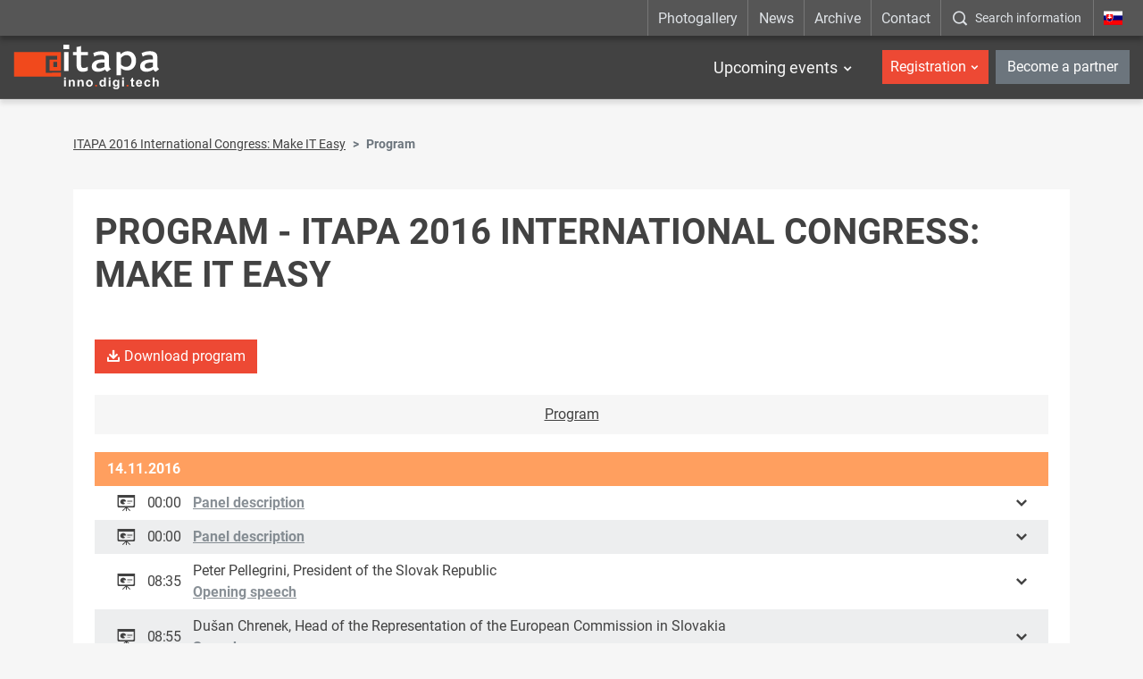

--- FILE ---
content_type: text/html; charset=UTF-8
request_url: https://www.itapa.sk/9008-en/program/
body_size: 11637
content:

<!doctype html>
<html class="no-js" lang="en">
<head>
<meta charset="utf-8" />
<meta name="generator" content="SysCom Content Management System (www.syscom.sk)" />
<meta name="viewport" content="width=device-width, initial-scale=1.0" />
<link href="/assets/default/css/bundle.min.css?v=1.2.8" type="text/css" rel="stylesheet" />
<link href="/assets/default/css/custom.css" type="text/css" rel="stylesheet" />
<title>Program</title>
<script src="/assets/default/js/bundle.js?v=1.2.5"></script>

<style>
.hide-frmbutbg .frmbutbg{
    display:none
}
.color-tabs .nav-link{
    animation: none;
}
</style>

<!--linkedin-->
<script> _linkedin_partner_id = "1839442"; window._linkedin_data_partner_ids = window._linkedin_data_partner_ids || []; window._linkedin_data_partner_ids.push(_linkedin_partner_id); </script>
<script> (function(){var s = document.getElementsByTagName("script")[0]; var b = document.createElement("script"); b.type = "text/javascript";b.async = true; b.src = "https://snap.licdn.com/li.lms-analytics/insight.min.js"; s.parentNode.insertBefore(b, s);})(); </script>
<noscript> <img height="1" width="1" style="display:none;" alt="" src="https://px.ads.linkedin.com/collect/?pid=1839442&fmt=gif" /> </noscript>

<meta name="facebook-domain-verification" content="pmikxeujpzvb6ua9cep4z2qama2j9z" />

<!-- Google Tag Manager -->
<script>(function(w,d,s,l,i){w[l]=w[l]||[];w[l].push({'gtm.start':
new Date().getTime(),event:'gtm.js'});var f=d.getElementsByTagName(s)[0],
j=d.createElement(s),dl=l!='dataLayer'?'&l='+l:'';j.async=true;j.src=
'https://www.googletagmanager.com/gtm.js?id='+i+dl;f.parentNode.insertBefore(j,f);
})(window,document,'script','dataLayer','GTM-NM49ZK92');</script>
<!-- End Google Tag Manager -->

<meta name="google-site-verification" content="5VaSp-TCRbPHtk8oL_MUDv4jekp31bAK2doWtjSkxAQ" />

<!-- Ecomail starts -->

<script type="text/javascript">
;(function(p,l,o,w,i,n,g){if(!p[i]){p.GlobalSnowplowNamespace=p.GlobalSnowplowNamespace||[];
p.GlobalSnowplowNamespace.push(i);p[i]=function(){(p[i].q=p[i].q||[]).push(arguments)
};p[i].q=p[i].q||[];n=l.createElement(o);g=l.getElementsByTagName(o)[0];n.async=1;
n.src=w;g.parentNode.insertBefore(n,g)}}(window,document,"script","//d70shl7vidtft.cloudfront.net/ecmtr-2.4.2.js","ecotrack"));
window.ecotrack('newTracker', 'cf', 'd2dpiwfhf3tz0r.cloudfront.net', { /* Initialise a tracker */
appId: 'itapa', consentModeV2: true
});
window.ecotrack('setUserIdFromLocation', 'ecmid');
window.ecotrack('trackPageView');
</script>

<!-- Ecomail stops -->


<script type="text/javascript" src="/assets/default/js/ajaxLoader.js"></script>
<script type="text/javascript" src="/libs/js/jquery/jquery-ui180.min.js"></script>
<script type="text/javascript" src="/assets/default/js/program.js"></script>
<script type="text/javascript" src="/assets/default/js/prezentacie.js"></script>
<script type="text/javascript">
$(document).ready(function(){
<!--remove nbsp(prvy option) v selecte listkov-->
$('select#frm_artpro_23_art_listok option[value="0"]').remove();
$('#frm_artpro_23_art_listok').trigger('click');
<!--button pridanie ucastnika-->
$('.scd_subform a.addSub').addClass('btn btn-secondary col-sm-4 offset-sm-4');
$('.scd_subform div.subform-add-item').addClass('pl-3');
if($('#jazyk-form').text()=='en'){
    $('.scd_subform a.addSub').text('Add a participant');
}else{
    $('.scd_subform a.addSub').text('Pridať účastníka');
}

setTimeout(function(){
  if($('.scd_subform fieldset').length==0){
    $('#frm_artpro_23 .scd_subform a.addSub').trigger('click'); 
  }
},3000);

setTimeout(function(){
  $('.subform-del-item').first().remove();
},3500);
});
</script>
</head>
<body class="is-sub artpro-35 art-9008 lang-en ">
    <!-- Global site tag (gtag.js) - Google Ads: 933428170 -->
    <script async src="https://www.googletagmanager.com/gtag/js?id=AW-933428170"></script>
    <script>
    window.dataLayer = window.dataLayer || [];
    function gtag(){dataLayer.push(arguments);}
    gtag('js', new Date());
    gtag('config', 'AW-933428170');
    </script>
    
    <!-- Google Tag Manager (noscript) -->
    <noscript><iframe src=https://www.googletagmanager.com/ns.html?id=GTM-NM49ZK92 
    height="0" width="0" style="display:none;visibility:hidden"></iframe></noscript>
    <!-- End Google Tag Manager (noscript) -->
    
    <div class="offcanvas offcanvas-start" tabindex="-1" id="offcanvas" aria-labelledby="offcanvasLabel">
        <div class="offcanvas-header">
            
            <!--kongres info-->
            <div class="navbar-title">
</div>
            
            <a href="https://www.itapa.sk/" class="lang mx-3">
                <img width="36" src="/assets/default/img/flags/sk.svg" alt="" aria-hidden="true">
                <span class="sr-only"></span>
            </a>
    
            <button class="btn btn-outline-light offcanvas__close" type="button"
                aria-label=":Skryt-menu:" aria-controls="offcanvas" aria-expanded="true" data-bs-dismiss="offcanvas">
                <i class="fa fa-times" aria-hidden="true"></i>
                <span class="visually-hidden">:Zavriet:</span>
            </button>
    
        </div>
        <div class="offcanvas-body">
            
            <ul class="offnav">
                  <li class="offnav__item -has-sub">
    <a href="#offMnuItem-c-1" class="offnav__link collapsed -level-1" role="button" id="offMnuItem-1" data-bs-toggle="collapse" aria-expanded="false" aria-controls="offMnuItem-c-1">Upcoming events</a>
    <div class="collapse" id="offMnuItem-c-1" aria-labelledby="offMnuItem-1">
        <ul class="offnav__sub"><li><a href="https://www.itapa.sk/20282-en/itapa-health-care-2026/" class="-level-2">ITAPA Health &amp; Care 2026</a></li><li><a href="https://www.itapa.sk/20283-en/jarna-itapa-2026/" class="-level-2">Spring ITAPA 2026</a></li><li><a href="https://www.itapa.sk/20284-en/jesenna-itapa-2026/" class="-level-2">Autumn ITAPA 2026</a></li>        </ul>
    </div>
</li>
            </ul>
    
            <div class="mb-4"></div>
    
            <ul class="offnav">
    <li class="offnav__item -has-sub">
        <a href="#offMnuItem-c-2" class="btn btn-danger w-100 offnav__link collapsed" role="button" id="offMnuItem-2" data-bs-toggle="collapse" aria-expanded="false" aria-controls="offMnuItem-c-2">Registration</a>
        <div class="collapse" id="offMnuItem-c-2" aria-labelledby="offMnuItem-2">
            <ul class="offnav__sub"><li><a href="https://www.itapa.sk/20288-en/registracia-na-itapa-health-care-2026/" class="-level-2">ITAPA Health & Care 2026</a></li><li><a href="https://www.itapa.sk/20291-en/registracia-na-jarnu-itapa-2026/" class="-level-2">Spring ITAPA 2026</a></li><li><a href="https://www.itapa.sk/20294-en/registracia-na-jesennu-itapa-2026/" class="-level-2">Autumn ITAPA 2026</a></li>            </ul>
        </div>
    </li>
</ul>
            <a href="https://www.itapa.sk/10685-en/stante-sa-partnerom/" class="my-2 btn btn-secondary w-100">Become a partner</a>
    
            <div class="mb-4"></div>
    
            <ul class="offnav"><li class="offnav__item"><a href="https://www.itapa.sk/photogallery/" class="offnav__link -level-1">Photogallery</a></li><li class="offnav__item"><a href="/news/" class="offnav__link -level-1">News</a></li><li class="offnav__item"><a href="/itapa-events-archive/" class="offnav__link -level-1">Archive</a></li><li class="offnav__item"><a href="/contact/" class="offnav__link -level-1">Contact</a></li></ul>
    
            <div class="mb-4"></div>
    
            <div class="searcha">
                <button type="button" class="btn btn-open-search w-100 btn-outline-light" data-bs-toggle="modal" data-bs-target="#fulltextForm" aria-label=":Zobrazit-okno-s-vyhladavanim:" title=":Zobrazit-okno-s-vyhladavanim:">
                    <i class="icofont-search-1 me-3" aria-hidden="true"></i><span>Search information</span>
                </button>
            </div>

            <div class="mt-auto offcanvas__footer">
                <ul class="list-social list-unstyled"><li class="list-inline-item"><a href="https://www.facebook.com/itapask/" target="_blank">
  <i class="icofont-facebook" aria-hidden="true"></i>
  <span class="visually-hidden">Facebook</span>
</a></li><li class="list-inline-item"><a href="https://www.youtube.com/channel/UCbPoNH7Yx2oqJLkfNbbpygw" target="_blank">
  <i class="icofont-youtube-play" aria-hidden="true"></i>
  <span class="visually-hidden">YouTube</span>
</a></li><li class="list-inline-item"><a href="https://www.instagram.com/itapa.bratislava/" target="_blank">
  <i class="icofont-instagram" aria-hidden="true"></i>
  <span class="visually-hidden">Instagram</span>
</a></li><li class="list-inline-item"><a href="https://www.linkedin.com/company/itapa/" target="_blank">
  <i class="icofont-linkedin" aria-hidden="true"></i>
  <span class="visually-hidden">LinkedIn</span>
</a></li><li class="list-inline-item"><a href="https://open.spotify.com/show/3cxwsiXbCY4fdYQ37Nv0TI" target="_blank">
  <i class="icofont-spotify" aria-hidden="true"></i>
  <span class="visually-hidden">Spotify</span>
</a></li></ul>
            </div>
        </div>
    </div>
    
    

    <div id="wrap">
        <header id="header" class="header header--dark_ header--transparent">
            
            
            
            <div class="navbar-top d-none d-lg-block">
                <div class="container container-wide">
                    
                    <ul class="utils">
                        <!--main top-->
                        <li><a href="https://www.itapa.sk/photogallery/">Photogallery</a></li><li><a href="/news/">News</a></li><li><a href="/itapa-events-archive/">Archive</a></li><li><a href="/contact/">Contact</a></li>
                        <li class="search">
                            <button type="button" class="btn btn-open-search" data-bs-toggle="modal" data-bs-target="#fulltextForm" aria-label=":Zobrazit-okno-s-vyhladavanim:" title=":Zobrazit-okno-s-vyhladavanim:">
                                <i class="icofont-search-1" aria-hidden="true"></i><span>Search information</span>
                            </button>
                        </li>
                        <li class="lang"><a href="https://www.itapa.sk/"><img src="/assets/default/img/flags/sk.svg" alt="_en" aria-hidden="true"><span class="sr-only">_en</span></a></li>
                    </ul>
                </div>
            </div>
            
            
          
            <nav class="navbar navbar-expand-lg navbar-header">
                <div class="container container-wide">
                    <a class="navbar-brand" href="https://www.itapa.sk/en/">
                        <img src="/assets/default/img/logo-itapa-white.svg" alt="ITAPA">
                    </a>
                    
                    <!--kongres info-->
                    
                    
                    <button id="toggleNav" class="navbar-toggler hamburger hidden-lg-up collapsed" type="button"
                        aria-label="Rozbaliť menu" data-bs-toggle="offcanvas" data-bs-target="#offcanvas" aria-controls="offcanvas">
                        <span></span><span></span><span></span>
                    </button>
                    <div class="collapse navbar-collapse">

                        <ul class="navbar-nav ml-auto mt-2 mt-md-0 me-2">
                            <li class=" dropdown">
    <a href="event" class="nav-link me-2 me-xl-3">Upcoming events</a>
    <ul class="dropdown-menu start-0"><li class="dropdown-item">
    <a href="https://www.itapa.sk/20282-en/itapa-health-care-2026/" class="nav-link">ITAPA Health &amp; Care 2026</a>
</li><li class="dropdown-item">
    <a href="https://www.itapa.sk/20283-en/jarna-itapa-2026/" class="nav-link">Spring ITAPA 2026</a>
</li><li class="dropdown-item">
    <a href="https://www.itapa.sk/20284-en/jesenna-itapa-2026/" class="nav-link">Autumn ITAPA 2026</a>
</li>    </ul>
</li>
                            
                            
                        </ul>
                        
                        <ul class="navbar-nav user-nava">
                            <li class="dropdown">
    <a href="event" class="nav-link btn btn-danger">Registration</a>
    <ul class="dropdown-menu start-0"><li class="dropdown-item">
    <a href="https://www.itapa.sk/20288-en/registracia-na-itapa-health-care-2026/" class="nav-link">ITAPA Health & Care 2026</a>
</li><li class="dropdown-item">
    <a href="https://www.itapa.sk/20291-en/registracia-na-jarnu-itapa-2026/" class="nav-link">Spring ITAPA 2026</a>
</li><li class="dropdown-item">
    <a href="https://www.itapa.sk/20294-en/registracia-na-jesennu-itapa-2026/" class="nav-link">Autumn ITAPA 2026</a>
</li>    </ul>
</li>
                            <li class="ms-2"><a href="https://www.itapa.sk/10685-en/stante-sa-partnerom/" class="btn btn-secondary">Become a partner</a></li>
                        </ul>
                    
                    </div>
                </div>
            </nav>
        </header>

        <div class="modal fade" id="fulltextForm" tabindex="-1" aria-labelledby="fulltextFormLabel" aria-hidden="true">
            <div class="modal-dialog modal-dialog-centered modal-fullscreen">
                <div class="modal-content">
                    <div class="modal-header">
                        <h1 class="modal-title fs-5" id="fulltextFormLabel">Vyhľadávanie</h1>
                        <button type="button" class="btn-close btn-close-white" data-bs-dismiss="modal" aria-label="Close"></button>
                    </div>
                    <div class="modal-body">
                        <div class="container">
                            <form role="search" action="/search-results/" class="search-form" method="get">
                                <label class="search-form-label sr-only">Vyhľadávanie</label>
                                <input class="search-text" name="search" value="" placeholder="Write here what you need to find..." type="text">
                                <button class="btn search-submit" aria-label="Začať hľadať" type="submit"><i class="icofont-search-1"></i><span class="sr-only">Začať hľadať</span></button>
                            </form>
                        </div>
                    </div>
                </div>
            </div>
        </div>

        <main id="page">
            <div class="container"><nav aria-label="breadcrumb"><ol class="breadcrumb"><li class="breadcrumb-item"><a href="/6253-en/medzinarodny-kongres-itapa-2016-make-it-easy/">ITAPA 2016 International Congress: Make IT Easy</a></li><li class="breadcrumb-item active" aria-current="page"><span>Program</span></li></ol></nav><div class="art-content bg-white">

            <div class="row art-heading">
  <div class="col-sm-12">
    <h1 class="art-title text-uppercase ">Program - ITAPA 2016 International Congress: Make IT Easy</h1>
    <div class="art-meta"></div>
  </div>
</div>
<div class="text-right"><a href="/data/att/c77/4023.691e36.pdf" class="btn btn-danger" target="_blank"><i class="icofont-download"></i> Download program</a></div><br />
<div class="taby">
    <ul class="button-group buttony kongres0">
        <li><a href="/9008-en/program/?prtab9008=program">Program</a></li>
        <!--<li class="sel"><span>Presentations</span></li>-->
    </ul>
    <div class="cleaner"></div>
    <div class="vypis">
        <div style="display:none">som na www.prednaska</div>

<div class="program">
<div class="program-blok list"  data-color="#ff9f5f">
<div class="program-prednasky">
        <div class="program-title" style="background-color:#ff9f5f">14.11.2016</div>

<div class="prednaska-item pred6571" data-item="6571" data-color="" data-lang="en" data-tema="">
    
    <div class="prednaska-data">
        <div class="icon icofont-presentation" style="color:"></div>
        <div class="time">
            00:00
        </div>
        <div class="data">
             
            <a class="link" style="color:">Panel description</a>
        </div>
    </div>
    <div class="prednaska-detail">
       
    </div>
</div>
<div class="prednaska-item pred6573" data-item="6573" data-color="" data-lang="en" data-tema="">
    
    <div class="prednaska-data">
        <div class="icon icofont-presentation" style="color:"></div>
        <div class="time">
            00:00
        </div>
        <div class="data">
             
            <a class="link" style="color:">Panel description</a>
        </div>
    </div>
    <div class="prednaska-detail">
       
    </div>
</div>
<div class="prednaska-item pred6425" data-item="6425" data-color="" data-lang="en" data-tema="">
    
    <div class="prednaska-data">
        <div class="icon icofont-presentation" style="color:"></div>
        <div class="time">
            08:35
        </div>
        <div class="data">
            <div class="osoby">Peter Pellegrini, President of the Slovak Republic </div> 
            <a class="link" style="color:">Opening speech</a>
        </div>
    </div>
    <div class="prednaska-detail">
       
    </div>
</div>
<div class="prednaska-item pred6606" data-item="6606" data-color="" data-lang="en" data-tema="">
    
    <div class="prednaska-data">
        <div class="icon icofont-presentation" style="color:"></div>
        <div class="time">
            08:55
        </div>
        <div class="data">
            <div class="osoby">Dušan Chrenek, Head of the Representation of the European Commission in Slovakia </div> 
            <a class="link" style="color:">Speech</a>
        </div>
    </div>
    <div class="prednaska-detail">
       
    </div>
</div>
<div class="prednaska-item pred6426" data-item="6426" data-color="" data-lang="en" data-tema="">
    
    <div class="prednaska-data">
        <div class="icon icofont-presentation" style="color:"></div>
        <div class="time">
            09:05
        </div>
        <div class="data">
            <div class="osoby">Peter Pellegrini, President of the Slovak Republic<br />Tomáš Drucker, Minister of Education, Research, Development and Youth of the Slovak Republic<br />Denisa Saková, Minister of Economy SR <br />Dušan Chrenek, Head of the Representation of the European Commission in Slovakia </div> 
            <a class="link" style="color:">Discussion</a>
        </div>
    </div>
    <div class="prednaska-detail">
       
    </div>
</div>
<div class="prednaska-item pred6561" data-item="6561" data-color="" data-lang="en" data-tema="">
    
    <div class="prednaska-data">
        <div class="icon icofont-presentation" style="color:"></div>
        <div class="time">
            09:30
        </div>
        <div class="data">
            <div class="osoby">Anja Wyden Guelpa, Chancellor of State - Republic and canton of Geneva </div> 
            <a class="link" style="color:">Open source, a Path to Transparency and Trust for Evoting</a>
        </div>
    </div>
    <div class="prednaska-detail">
       
    </div>
</div>
<div class="prednaska-item pred6340" data-item="6340" data-color="" data-lang="en" data-tema="">
    
    <div class="prednaska-data">
        <div class="icon icofont-presentation" style="color:"></div>
        <div class="time">
            09:45
        </div>
        <div class="data">
            <div class="osoby">Vladimír Šucha, European University Institute </div> 
            <a class="link" style="color:">Data4Policy</a>
        </div>
    </div>
    <div class="prednaska-detail">
       
    </div>
</div>
<div class="prednaska-item pred6371" data-item="6371" data-color="" data-lang="en" data-tema="">
    
    <div class="prednaska-data">
        <div class="icon icofont-presentation" style="color:"></div>
        <div class="time">
            10:25
        </div>
        <div class="data">
            <div class="osoby">Radim Polčák, Masaryk University </div> 
            <a class="link" style="color:">Platforms under control</a>
        </div>
    </div>
    <div class="prednaska-detail">
       
    </div>
</div>
<div class="prednaska-item pred6278" data-item="6278" data-color="" data-lang="en" data-tema="">
    
    <div class="prednaska-data">
        <div class="icon icofont-presentation" style="color:"></div>
        <div class="time">
            11:00
        </div>
        <div class="data">
             
            <a class="link" style="color:">Data driven medicine </a>
        </div>
    </div>
    <div class="prednaska-detail">
       
    </div>
</div>
<div class="prednaska-item pred6279" data-item="6279" data-color="" data-lang="en" data-tema="">
    
    <div class="prednaska-data">
        <div class="icon icofont-presentation" style="color:"></div>
        <div class="time">
            11:00
        </div>
        <div class="data">
             
            <a class="link" style="color:">Personalizovaná medicína ako nový trend </a>
        </div>
    </div>
    <div class="prednaska-detail">
       
    </div>
</div>
<div class="prednaska-item pred6280" data-item="6280" data-color="" data-lang="en" data-tema="">
    
    <div class="prednaska-data">
        <div class="icon icofont-presentation" style="color:"></div>
        <div class="time">
            11:00
        </div>
        <div class="data">
             
            <a class="link" style="color:">Prediktívne nástroje pre diagnostiku pacientov</a>
        </div>
    </div>
    <div class="prednaska-detail">
       
    </div>
</div>
<div class="prednaska-item pred6291" data-item="6291" data-color="" data-lang="en" data-tema="">
    
    <div class="prednaska-data">
        <div class="icon icofont-presentation" style="color:"></div>
        <div class="time">
            11:00
        </div>
        <div class="data">
             
            <a class="link" style="color:">Data driven medicine </a>
        </div>
    </div>
    <div class="prednaska-detail">
       
    </div>
</div>
<div class="prednaska-item pred6549" data-item="6549" data-color="" data-lang="en" data-tema="">
    
    <div class="prednaska-data">
        <div class="icon icofont-presentation" style="color:"></div>
        <div class="time">
            11:00
        </div>
        <div class="data">
             
            <a class="link" style="color:">mHealth – vzdialené monitorovanie pacientov </a>
        </div>
    </div>
    <div class="prednaska-detail">
       
    </div>
</div>
<div class="prednaska-item pred6657" data-item="6657" data-color="" data-lang="en" data-tema="">
    
    <div class="prednaska-data">
        <div class="icon icofont-presentation" style="color:"></div>
        <div class="time">
            11:20
        </div>
        <div class="data">
            <div class="osoby">Zdenko Sudek, MADNESS Advertising </div> 
            <a class="link" style="color:">How to Attract with Virtual Reality?</a>
        </div>
    </div>
    <div class="prednaska-detail">
       
    </div>
</div>
<div class="prednaska-item pred6658" data-item="6658" data-color="" data-lang="en" data-tema="">
    
    <div class="prednaska-data">
        <div class="icon icofont-presentation" style="color:"></div>
        <div class="time">
            11:25
        </div>
        <div class="data">
            <div class="osoby">Michal Hebeda, SOPHOS </div> 
            <a class="link" style="color:">Ransomware Protection with New Generation of IT Security</a>
        </div>
    </div>
    <div class="prednaska-detail">
       
    </div>
</div>
<div class="prednaska-item pred6284" data-item="6284" data-color="" data-lang="en" data-tema="">
    
    <div class="prednaska-data">
        <div class="icon icofont-presentation" style="color:"></div>
        <div class="time">
            11:30
        </div>
        <div class="data">
            <div class="osoby">Joaquim Nunes de Almeida, European Commission </div> 
            <a class="link" style="color:">E-procurement governance as a key to modernisation of the Slovak public administration</a>
        </div>
    </div>
    <div class="prednaska-detail">
       
    </div>
</div>
<div class="prednaska-item pred6656" data-item="6656" data-color="" data-lang="en" data-tema="">
    
    <div class="prednaska-data">
        <div class="icon icofont-presentation" style="color:"></div>
        <div class="time">
            11:45
        </div>
        <div class="data">
            <div class="osoby">Zita Táborská, Public Procurement Office of the Slovak Republic </div> 
            <a class="link" style="color:">Should the procurement of IT projects be based on the lowest price? Economically best offer</a>
        </div>
    </div>
    <div class="prednaska-detail">
       
    </div>
</div>
<div class="prednaska-item pred6453" data-item="6453" data-color="" data-lang="en" data-tema="">
    
    <div class="prednaska-data">
        <div class="icon icofont-presentation" style="color:"></div>
        <div class="time">
            11:55
        </div>
        <div class="data">
            <div class="osoby">Vladimír Bužek, Slovak Academy Of Science </div> 
            <a class="link" style="color:">The art of quantum</a>
        </div>
    </div>
    <div class="prednaska-detail">
       
    </div>
</div>
<div class="prednaska-item pred6428" data-item="6428" data-color="" data-lang="en" data-tema="">
    
    <div class="prednaska-data">
        <div class="icon icofont-presentation" style="color:"></div>
        <div class="time">
            12:10
        </div>
        <div class="data">
            <div class="osoby">Gustav Kalbe, DG Connect C “Digital Excellence and Science Infrastructure&quot; </div> 
            <a class="link" style="color:">Exploiting the potential of quantum technologies – The Quantum Flagship Initiative</a>
        </div>
    </div>
    <div class="prednaska-detail">
       
    </div>
</div>
<div class="prednaska-item pred6331" data-item="6331" data-color="" data-lang="en" data-tema="">
    
    <div class="prednaska-data">
        <div class="icon icofont-presentation" style="color:"></div>
        <div class="time">
            13:30
        </div>
        <div class="data">
            <div class="osoby">Michal Ivantyšyn, ITAPA </div> 
            <a class="link" style="color:">Introduction</a>
        </div>
    </div>
    <div class="prednaska-detail">
       
    </div>
</div>
<div class="prednaska-item pred6435" data-item="6435" data-color="" data-lang="en" data-tema="">
    
    <div class="prednaska-data">
        <div class="icon icofont-presentation" style="color:"></div>
        <div class="time">
            13:30
        </div>
        <div class="data">
            <div class="osoby">Joaquim Nunes de Almeida, European Commission </div> 
            <a class="link" style="color:">Introduction</a>
        </div>
    </div>
    <div class="prednaska-detail">
       
    </div>
</div>
<div class="prednaska-item pred6432" data-item="6432" data-color="" data-lang="en" data-tema="">
    
    <div class="prednaska-data">
        <div class="icon icofont-presentation" style="color:"></div>
        <div class="time">
            13:35
        </div>
        <div class="data">
            <div class="osoby">Paolo Magina, OECD </div> 
            <a class="link" style="color:">Key conditions for the development and implementation of national e-Procurement strategies</a>
        </div>
    </div>
    <div class="prednaska-detail">
       
    </div>
</div>
<div class="prednaska-item pred6332" data-item="6332" data-color="" data-lang="en" data-tema="">
    
    <div class="prednaska-data">
        <div class="icon icofont-presentation" style="color:"></div>
        <div class="time">
            13:40
        </div>
        <div class="data">
             
            <a class="link" style="color:">From science and technology park to an eco system of innovation - Sophia Antipolis</a>
        </div>
    </div>
    <div class="prednaska-detail">
       
    </div>
</div>
<div class="prednaska-item pred6442" data-item="6442" data-color="" data-lang="en" data-tema="">
    
    <div class="prednaska-data">
        <div class="icon icofont-presentation" style="color:"></div>
        <div class="time">
            13:43
        </div>
        <div class="data">
            <div class="osoby">Andrej Holák,  </div> 
            <a class="link" style="color:">Presentation (TBD)</a>
        </div>
    </div>
    <div class="prednaska-detail">
       
    </div>
</div>
<div class="prednaska-item pred6437" data-item="6437" data-color="" data-lang="en" data-tema="">
    
    <div class="prednaska-data">
        <div class="icon icofont-presentation" style="color:"></div>
        <div class="time">
            13:53
        </div>
        <div class="data">
            <div class="osoby">Tatiana Behrová, Ministry of Interior SR </div> 
            <a class="link" style="color:">Electronic processes of public procurement</a>
        </div>
    </div>
    <div class="prednaska-detail">
       
    </div>
</div>
<div class="prednaska-item pred6290" data-item="6290" data-color="" data-lang="en" data-tema="">
    
    <div class="prednaska-data">
        <div class="icon icofont-presentation" style="color:"></div>
        <div class="time">
            13:58
        </div>
        <div class="data">
            <div class="osoby">Stanislav Bogdanov, Ministry of Regional Development, CZ  </div> 
            <a class="link" style="color:">Electronic public procurement in the Czech Republic</a>
        </div>
    </div>
    <div class="prednaska-detail">
       
    </div>
</div>
<div class="prednaska-item pred6608" data-item="6608" data-color="" data-lang="en" data-tema="">
    
    <div class="prednaska-data">
        <div class="icon icofont-presentation" style="color:"></div>
        <div class="time">
            14:03
        </div>
        <div class="data">
             
            <a class="link" style="color:">Discussion</a>
        </div>
    </div>
    <div class="prednaska-detail">
       
    </div>
</div>
<div class="prednaska-item pred6599" data-item="6599" data-color="" data-lang="en" data-tema="">
    
    <div class="prednaska-data">
        <div class="icon icofont-presentation" style="color:"></div>
        <div class="time">
            14:10
        </div>
        <div class="data">
            <div class="osoby">Anna Mcnab, Niagara University </div> 
            <a class="link" style="color:">Apps, Wearables and Big Data: How technology is forever changing how we live and care for our lives</a>
        </div>
    </div>
    <div class="prednaska-detail">
       
    </div>
</div>
<div class="prednaska-item pred6370" data-item="6370" data-color="" data-lang="en" data-tema="">
    
    <div class="prednaska-data">
        <div class="icon icofont-presentation" style="color:"></div>
        <div class="time">
            14:25
        </div>
        <div class="data">
            <div class="osoby">Ciáran Nicholl, JRC&#039;s Directorate for Health, Consumers and Reference Materials, EC </div> 
            <a class="link" style="color:">Health Information on Cancer and Rare Diseases</a>
        </div>
    </div>
    <div class="prednaska-detail">
       
    </div>
</div>
<div class="prednaska-item pred6446" data-item="6446" data-color="" data-lang="en" data-tema="">
    
    <div class="prednaska-data">
        <div class="icon icofont-presentation" style="color:"></div>
        <div class="time">
            14:45
        </div>
        <div class="data">
            <div class="osoby">Juraj Bárdy, Futuristiq </div> 
            <a class="link" style="color:">Access to health data</a>
        </div>
    </div>
    <div class="prednaska-detail">
       
    </div>
</div>
<div class="prednaska-item pred6429" data-item="6429" data-color="" data-lang="en" data-tema="">
    
    <div class="prednaska-data">
        <div class="icon icofont-presentation" style="color:"></div>
        <div class="time">
            15:25
        </div>
        <div class="data">
            <div class="osoby">Marek Čanecký, ITAPA </div> 
            <a class="link" style="color:">Introduction</a>
        </div>
    </div>
    <div class="prednaska-detail">
       
    </div>
</div>
<div class="prednaska-item pred6548" data-item="6548" data-color="" data-lang="en" data-tema="">
    
    <div class="prednaska-data">
        <div class="icon icofont-presentation" style="color:"></div>
        <div class="time">
            15:25
        </div>
        <div class="data">
            <div class="osoby">Marian Šimegh, National Health Information Center </div> 
            <a class="link" style="color:">Present State of eHealth in Slovakia</a>
        </div>
    </div>
    <div class="prednaska-detail">
       
    </div>
</div>
<div class="prednaska-item pred6382" data-item="6382" data-color="" data-lang="en" data-tema="">
    
    <div class="prednaska-data">
        <div class="icon icofont-presentation" style="color:"></div>
        <div class="time">
            15:25
        </div>
        <div class="data">
            <div class="osoby">Martin Mihálik, DXC Technology </div> 
            <a class="link" style="color:">The future of electronic documents in Slovakia – concept MultiPass?</a>
        </div>
    </div>
    <div class="prednaska-detail">
       
    </div>
</div>
<div class="prednaska-item pred6684" data-item="6684" data-color="" data-lang="en" data-tema="">
    
    <div class="prednaska-data">
        <div class="icon icofont-presentation" style="color:"></div>
        <div class="time">
            15:27
        </div>
        <div class="data">
            <div class="osoby">Michal Klaučo, Slovak Environmental Agency </div> 
            <a class="link" style="color:">On-line Geo Data </a>
        </div>
    </div>
    <div class="prednaska-detail">
       
    </div>
</div>
<div class="prednaska-item pred6381" data-item="6381" data-color="" data-lang="en" data-tema="">
    
    <div class="prednaska-data">
        <div class="icon icofont-presentation" style="color:"></div>
        <div class="time">
            15:35
        </div>
        <div class="data">
            <div class="osoby">Lucia Pittnerová Fábryová, Office of the Deputy Prime Minister for Investment and Informatisation </div> 
            <a class="link" style="color:">How can Architecture Support Public Administration Digital Transformation</a>
        </div>
    </div>
    <div class="prednaska-detail">
       
    </div>
</div>
<div class="prednaska-item pred6498" data-item="6498" data-color="" data-lang="en" data-tema="">
    
    <div class="prednaska-data">
        <div class="icon icofont-presentation" style="color:"></div>
        <div class="time">
            15:35
        </div>
        <div class="data">
            <div class="osoby">Oskar Kadlec, ATOS </div> 
            <a class="link" style="color:">eHealth is Coming: How to Handle Rollout?</a>
        </div>
    </div>
    <div class="prednaska-detail">
       
    </div>
</div>
<div class="prednaska-item pred6686" data-item="6686" data-color="" data-lang="en" data-tema="">
    
    <div class="prednaska-data">
        <div class="icon icofont-presentation" style="color:"></div>
        <div class="time">
            15:37
        </div>
        <div class="data">
            <div class="osoby">Sabrina Grimsrud, Kartverket, Norway </div> 
            <a class="link" style="color:">Geo Data Usage in Norway</a>
        </div>
    </div>
    <div class="prednaska-detail">
       
    </div>
</div>
<div class="prednaska-item pred6539" data-item="6539" data-color="" data-lang="en" data-tema="">
    
    <div class="prednaska-data">
        <div class="icon icofont-presentation" style="color:"></div>
        <div class="time">
            15:45
        </div>
        <div class="data">
            <div class="osoby">Richard Hollý, National Health Information Center </div> 
            <a class="link" style="color:">Government Cloud Platform Services</a>
        </div>
    </div>
    <div class="prednaska-detail">
       
    </div>
</div>
<div class="prednaska-item pred6638" data-item="6638" data-color="" data-lang="en" data-tema="">
    
    <div class="prednaska-data">
        <div class="icon icofont-presentation" style="color:"></div>
        <div class="time">
            15:47
        </div>
        <div class="data">
             
            <a class="link" style="color:">Discussion Round Table</a>
        </div>
    </div>
    <div class="prednaska-detail">
       
    </div>
</div>
<div class="prednaska-item pred6499" data-item="6499" data-color="" data-lang="en" data-tema="">
    
    <div class="prednaska-data">
        <div class="icon icofont-presentation" style="color:"></div>
        <div class="time">
            15:50
        </div>
        <div class="data">
            <div class="osoby">Roman Hlubina, ICZ Slovakia  </div> 
            <a class="link" style="color:">eHealth Solutions not much discussed</a>
        </div>
    </div>
    <div class="prednaska-detail">
       
    </div>
</div>
<div class="prednaska-item pred6412" data-item="6412" data-color="" data-lang="en" data-tema="">
    
    <div class="prednaska-data">
        <div class="icon icofont-presentation" style="color:"></div>
        <div class="time">
            16:00
        </div>
        <div class="data">
            <div class="osoby">Jana Venclíková, State Treasury, Czech republic<br />Václav Koudele, Microsoft </div> 
            <a class="link" style="color:">As hybrid cloud helps in practice to provide reliable and secure services</a>
        </div>
    </div>
    <div class="prednaska-detail">
       
    </div>
</div>
<div class="prednaska-item pred6552" data-item="6552" data-color="" data-lang="en" data-tema="">
    
    <div class="prednaska-data">
        <div class="icon icofont-presentation" style="color:"></div>
        <div class="time">
            16:00
        </div>
        <div class="data">
            <div class="osoby">Fedor Lehocki, AISlovakIA  </div> 
            <a class="link" style="color:">Technologies and Innovative Concepts in Telemedicine and Virtual Care </a>
        </div>
    </div>
    <div class="prednaska-detail">
       
    </div>
</div>
<div class="prednaska-item pred6377" data-item="6377" data-color="" data-lang="en" data-tema="">
    
    <div class="prednaska-data">
        <div class="icon icofont-presentation" style="color:"></div>
        <div class="time">
            16:10
        </div>
        <div class="data">
            <div class="osoby">Jakub Voskár, QBSW </div> 
            <a class="link" style="color:">How technology facilitates and streamlines diagnostics and communication between patient and physician</a>
        </div>
    </div>
    <div class="prednaska-detail">
       
    </div>
</div>
<div class="prednaska-item pred6540" data-item="6540" data-color="" data-lang="en" data-tema="">
    
    <div class="prednaska-data">
        <div class="icon icofont-presentation" style="color:"></div>
        <div class="time">
            16:15
        </div>
        <div class="data">
            <div class="osoby">Miroslav Širl, CNZ </div> 
            <a class="link" style="color:">Credibility of the eGovernment services</a>
        </div>
    </div>
    <div class="prednaska-detail">
       
    </div>
</div>
<div class="prednaska-item pred6420" data-item="6420" data-color="" data-lang="en" data-tema="">
    
    <div class="prednaska-data">
        <div class="icon icofont-presentation" style="color:"></div>
        <div class="time">
            16:20
        </div>
        <div class="data">
            <div class="osoby">Tomáš Rovňák, Allexis </div> 
            <a class="link" style="color:">„Track &amp; Trace“ of medicinal products for human use</a>
        </div>
    </div>
    <div class="prednaska-detail">
       
    </div>
</div>
<div class="prednaska-item pred6603" data-item="6603" data-color="" data-lang="en" data-tema="">
    
    <div class="prednaska-data">
        <div class="icon icofont-presentation" style="color:"></div>
        <div class="time">
            16:25
        </div>
        <div class="data">
            <div class="osoby">Kateřina  Jarošová , První certifikační autorita<br />Pavol Frič, IT Association of Slovakia </div> 
            <a class="link" style="color:">The Issue of Long-term Verification of Electronic Documents </a>
        </div>
    </div>
    <div class="prednaska-detail">
       
    </div>
</div>
<div class="prednaska-item pred6642" data-item="6642" data-color="" data-lang="en" data-tema="">
    
    <div class="prednaska-data">
        <div class="icon icofont-presentation" style="color:"></div>
        <div class="time">
            16:25
        </div>
        <div class="data">
            <div class="osoby">Martin Kundrát, General Health Insurance Company </div> 
            <a class="link" style="color:">Health Insurance Company Expectations on eHealth</a>
        </div>
    </div>
    <div class="prednaska-detail">
       
    </div>
</div>
<div class="prednaska-item pred6764" data-item="6764" data-color="" data-lang="en" data-tema="">
    
    <div class="prednaska-data">
        <div class="icon icofont-presentation" style="color:"></div>
        <div class="time">
            16:28
        </div>
        <div class="data">
             
            <a class="link" style="color:">Discussion</a>
        </div>
    </div>
    <div class="prednaska-detail">
       
    </div>
</div>        <div class="program-title" style="background-color:#ff9f5f">15.11.2016</div>

<div class="prednaska-item pred6297" data-item="6297" data-color="" data-lang="en" data-tema="">
    
    <div class="prednaska-data">
        <div class="icon icofont-presentation" style="color:"></div>
        <div class="time">
            08:30
        </div>
        <div class="data">
             
            <a class="link" style="color:">Kde sa nachádzame v európskom porovnaní?  </a>
        </div>
    </div>
    <div class="prednaska-detail">
       
    </div>
</div>
<div class="prednaska-item pred6298" data-item="6298" data-color="" data-lang="en" data-tema="">
    
    <div class="prednaska-data">
        <div class="icon icofont-presentation" style="color:"></div>
        <div class="time">
            08:30
        </div>
        <div class="data">
             
            <a class="link" style="color:">Akčný plán EÚ pre eGovernment na roky 2016 – 2020 a jeho implikácie pre Slovensko</a>
        </div>
    </div>
    <div class="prednaska-detail">
       
    </div>
</div>
<div class="prednaska-item pred6299" data-item="6299" data-color="" data-lang="en" data-tema="">
    
    <div class="prednaska-data">
        <div class="icon icofont-presentation" style="color:"></div>
        <div class="time">
            08:30
        </div>
        <div class="data">
             
            <a class="link" style="color:">Strategické dokumenty</a>
        </div>
    </div>
    <div class="prednaska-detail">
       
    </div>
</div>
<div class="prednaska-item pred6300" data-item="6300" data-color="" data-lang="en" data-tema="">
    
    <div class="prednaska-data">
        <div class="icon icofont-presentation" style="color:"></div>
        <div class="time">
            08:30
        </div>
        <div class="data">
             
            <a class="link" style="color:">Ako zabezpečiť zmenu procesov? </a>
        </div>
    </div>
    <div class="prednaska-detail">
       
    </div>
</div>
<div class="prednaska-item pred6301" data-item="6301" data-color="" data-lang="en" data-tema="">
    
    <div class="prednaska-data">
        <div class="icon icofont-presentation" style="color:"></div>
        <div class="time">
            08:30
        </div>
        <div class="data">
             
            <a class="link" style="color:">Trend je v cezhraničných službách a životných situáciách, aké výzvy predstavujú tieto služby pre Slovensko? Je once only principle na celoeurópskej úrovni utópiou?</a>
        </div>
    </div>
    <div class="prednaska-detail">
       
    </div>
</div>
<div class="prednaska-item pred6302" data-item="6302" data-color="" data-lang="en" data-tema="">
    
    <div class="prednaska-data">
        <div class="icon icofont-presentation" style="color:"></div>
        <div class="time">
            08:30
        </div>
        <div class="data">
             
            <a class="link" style="color:">Interoperabilita a IKT štandardy</a>
        </div>
    </div>
    <div class="prednaska-detail">
       
    </div>
</div>
<div class="prednaska-item pred6595" data-item="6595" data-color="" data-lang="en" data-tema="">
    
    <div class="prednaska-data">
        <div class="icon icofont-presentation" style="color:"></div>
        <div class="time">
            09:55
        </div>
        <div class="data">
            <div class="osoby">Emil Fitoš, IT Association of Slovakia </div> 
            <a class="link" style="color:"> Current challenges and risks in the process of informatization of Slovak society</a>
        </div>
    </div>
    <div class="prednaska-detail">
       
    </div>
</div>
<div class="prednaska-item pred6610" data-item="6610" data-color="" data-lang="en" data-tema="">
    
    <div class="prednaska-data">
        <div class="icon icofont-presentation" style="color:"></div>
        <div class="time">
            10:05
        </div>
        <div class="data">
            <div class="osoby">Dagmar Ceľuchová Bošanská, Alistiq </div> 
            <a class="link" style="color:">&quot;My Data&quot; Concept</a>
        </div>
    </div>
    <div class="prednaska-detail">
       
    </div>
</div>
<div class="prednaska-item pred6275" data-item="6275" data-color="" data-lang="en" data-tema="">
    
    <div class="prednaska-data">
        <div class="icon icofont-presentation" style="color:"></div>
        <div class="time">
            10:55
        </div>
        <div class="data">
            <div class="osoby">William Mccluggage, independent technology and business change advisor </div> 
            <a class="link" style="color:">Demystifying digital – the importance of business buy-in </a>
        </div>
    </div>
    <div class="prednaska-detail">
       
    </div>
</div>
<div class="prednaska-item pred6633" data-item="6633" data-color="" data-lang="en" data-tema="">
    
    <div class="prednaska-data">
        <div class="icon icofont-presentation" style="color:"></div>
        <div class="time">
            11:30
        </div>
        <div class="data">
            <div class="osoby">Steve Purser, ENISA </div> 
            <a class="link" style="color:">Technology Trends, Risks &amp; Responses - An ENISA Perspective</a>
        </div>
    </div>
    <div class="prednaska-detail">
       
    </div>
</div>
<div class="prednaska-item pred6439" data-item="6439" data-color="" data-lang="en" data-tema="">
    
    <div class="prednaska-data">
        <div class="icon icofont-presentation" style="color:"></div>
        <div class="time">
            11:48
        </div>
        <div class="data">
            <div class="osoby">Miloslav Hečko, Prosecutor General&#039;s Office </div> 
            <a class="link" style="color:">eGovernment – An overview of the first year of implementation in the Prosecution Office</a>
        </div>
    </div>
    <div class="prednaska-detail">
       
    </div>
</div>
<div class="prednaska-item pred6601" data-item="6601" data-color="" data-lang="en" data-tema="">
    
    <div class="prednaska-data">
        <div class="icon icofont-presentation" style="color:"></div>
        <div class="time">
            11:58
        </div>
        <div class="data">
            <div class="osoby">Ján Hargaš, National Council of the SR </div> 
            <a class="link" style="color:">Two Glances at Information Society</a>
        </div>
    </div>
    <div class="prednaska-detail">
       
    </div>
</div>
<div class="prednaska-item pred6303" data-item="6303" data-color="" data-lang="en" data-tema="">
    
    <div class="prednaska-data">
        <div class="icon icofont-presentation" style="color:"></div>
        <div class="time">
            12:23
        </div>
        <div class="data">
             
            <a class="link" style="color:">Discussion</a>
        </div>
    </div>
    <div class="prednaska-detail">
       
    </div>
</div>
<div class="prednaska-item pred6617" data-item="6617" data-color="" data-lang="en" data-tema="">
    
    <div class="prednaska-data">
        <div class="icon icofont-presentation" style="color:"></div>
        <div class="time">
            13:30
        </div>
        <div class="data">
            <div class="osoby">Rastislav Janota, National Security Authority </div> 
            <a class="link" style="color:">Introduction</a>
        </div>
    </div>
    <div class="prednaska-detail">
       
    </div>
</div>
<div class="prednaska-item pred6612" data-item="6612" data-color="" data-lang="en" data-tema="">
    
    <div class="prednaska-data">
        <div class="icon icofont-presentation" style="color:"></div>
        <div class="time">
            13:30
        </div>
        <div class="data">
            <div class="osoby">Milan Ištván, Partnerships for Prosperity </div> 
            <a class="link" style="color:">Introduction</a>
        </div>
    </div>
    <div class="prednaska-detail">
       
    </div>
</div>
<div class="prednaska-item pred6645" data-item="6645" data-color="" data-lang="en" data-tema="">
    
    <div class="prednaska-data">
        <div class="icon icofont-presentation" style="color:"></div>
        <div class="time">
            13:30
        </div>
        <div class="data">
            <div class="osoby">Adela Danišková, Ministry of Interior SR </div> 
            <a class="link" style="color:">The Operational Programme Effective Public Administration</a>
        </div>
    </div>
    <div class="prednaska-detail">
       
    </div>
</div>
<div class="prednaska-item pred6659" data-item="6659" data-color="" data-lang="en" data-tema="">
    
    <div class="prednaska-data">
        <div class="icon icofont-presentation" style="color:"></div>
        <div class="time">
            13:35
        </div>
        <div class="data">
            <div class="osoby">Peter Čmiko, Office of the Deputy Prime Minister for Investment and Informatisation </div> 
            <a class="link" style="color:">Standard conditions PO 7 OPII</a>
        </div>
    </div>
    <div class="prednaska-detail">
       
    </div>
</div>
<div class="prednaska-item pred6531" data-item="6531" data-color="" data-lang="en" data-tema="">
    
    <div class="prednaska-data">
        <div class="icon icofont-presentation" style="color:"></div>
        <div class="time">
            13:35
        </div>
        <div class="data">
            <div class="osoby">Peter Kočík, FORTINET </div> 
            <a class="link" style="color:">Security of critical infrastructure without a compromise! </a>
        </div>
    </div>
    <div class="prednaska-detail">
       
    </div>
</div>
<div class="prednaska-item pred6383" data-item="6383" data-color="" data-lang="en" data-tema="">
    
    <div class="prednaska-data">
        <div class="icon icofont-presentation" style="color:"></div>
        <div class="time">
            13:43
        </div>
        <div class="data">
            <div class="osoby">Marian Duda, ATOS </div> 
            <a class="link" style="color:">Cybersecurity&#039;s Alfa and Omega</a>
        </div>
    </div>
    <div class="prednaska-detail">
       
    </div>
</div>
<div class="prednaska-item pred6616" data-item="6616" data-color="" data-lang="en" data-tema="">
    
    <div class="prednaska-data">
        <div class="icon icofont-presentation" style="color:"></div>
        <div class="time">
            13:45
        </div>
        <div class="data">
            <div class="osoby">Peter Macho, Office of the Deputy Prime Minister for Investment and Informatisation </div> 
            <a class="link" style="color:">Changes in Financial Management of Priority Axis 7 Information Society OP Integrated Infrastructure</a>
        </div>
    </div>
    <div class="prednaska-detail">
       
    </div>
</div>
<div class="prednaska-item pred6647" data-item="6647" data-color="" data-lang="en" data-tema="">
    
    <div class="prednaska-data">
        <div class="icon icofont-presentation" style="color:"></div>
        <div class="time">
            13:50
        </div>
        <div class="data">
            <div class="osoby">Matúš Šesták, Ministry of Health of Slovak Republic </div> 
            <a class="link" style="color:">Introduction of Optimization of Public Administration Processes Project and Related Activities</a>
        </div>
    </div>
    <div class="prednaska-detail">
       
    </div>
</div>
<div class="prednaska-item pred6551" data-item="6551" data-color="" data-lang="en" data-tema="">
    
    <div class="prednaska-data">
        <div class="icon icofont-presentation" style="color:"></div>
        <div class="time">
            13:55
        </div>
        <div class="data">
            <div class="osoby">Lenka  Capoušková, První certifikační autorita<br />Július Lintner, DTCA </div> 
            <a class="link" style="color:">New products and services of První certifikační autorita, Inc in accordance with the eIDAS rules</a>
        </div>
    </div>
    <div class="prednaska-detail">
       
    </div>
</div>
<div class="prednaska-item pred6384" data-item="6384" data-color="" data-lang="en" data-tema="">
    
    <div class="prednaska-data">
        <div class="icon icofont-presentation" style="color:"></div>
        <div class="time">
            13:58
        </div>
        <div class="data">
            <div class="osoby">Ondrej Krajč, ESET </div> 
            <a class="link" style="color:">ESET Deslock + as part of data protection through encryption</a>
        </div>
    </div>
    <div class="prednaska-detail">
       
    </div>
</div>
<div class="prednaska-item pred6687" data-item="6687" data-color="" data-lang="en" data-tema="">
    
    <div class="prednaska-data">
        <div class="icon icofont-presentation" style="color:"></div>
        <div class="time">
            14:05
        </div>
        <div class="data">
             
            <a class="link" style="color:">Discussion</a>
        </div>
    </div>
    <div class="prednaska-detail">
       
    </div>
</div>
<div class="prednaska-item pred6600" data-item="6600" data-color="" data-lang="en" data-tema="">
    
    <div class="prednaska-data">
        <div class="icon icofont-presentation" style="color:"></div>
        <div class="time">
            14:05
        </div>
        <div class="data">
            <div class="osoby">Ivan Mikloš, ex-Deputy Prime Minister and Minister of Finance of Slovak Republic </div> 
            <a class="link" style="color:">Prerequisites of Implementation of Sustainable Changes in Public Administration Performance </a>
        </div>
    </div>
    <div class="prednaska-detail">
       
    </div>
</div>
<div class="prednaska-item pred6419" data-item="6419" data-color="" data-lang="en" data-tema="">
    
    <div class="prednaska-data">
        <div class="icon icofont-presentation" style="color:"></div>
        <div class="time">
            14:08
        </div>
        <div class="data">
            <div class="osoby">Martin  Černý, Fujitsu </div> 
            <a class="link" style="color:">The highest level of data protection with Fujitsu</a>
        </div>
    </div>
    <div class="prednaska-detail">
       
    </div>
</div>
<div class="prednaska-item pred6287" data-item="6287" data-color="" data-lang="en" data-tema="">
    
    <div class="prednaska-data">
        <div class="icon icofont-presentation" style="color:"></div>
        <div class="time">
            14:20
        </div>
        <div class="data">
            <div class="osoby">Pavel Hrabě,  </div> 
            <a class="link" style="color:">Enterprise Architecture practice in Czech public administration</a>
        </div>
    </div>
    <div class="prednaska-detail">
       
    </div>
</div>
<div class="prednaska-item pred6424" data-item="6424" data-color="" data-lang="en" data-tema="">
    
    <div class="prednaska-data">
        <div class="icon icofont-presentation" style="color:"></div>
        <div class="time">
            14:23
        </div>
        <div class="data">
            <div class="osoby">Jozef Chebeň, EMM </div> 
            <a class="link" style="color:">The right to delete / forget – DoS of the future?</a>
        </div>
    </div>
    <div class="prednaska-detail">
       
    </div>
</div>
<div class="prednaska-item pred6533" data-item="6533" data-color="" data-lang="en" data-tema="">
    
    <div class="prednaska-data">
        <div class="icon icofont-presentation" style="color:"></div>
        <div class="time">
            14:33
        </div>
        <div class="data">
            <div class="osoby">Zsolt Géczi, Palo Alto Networks </div> 
            <a class="link" style="color:">FortiSIEM, the new component of Fortinet Security Fabric</a>
        </div>
    </div>
    <div class="prednaska-detail">
       
    </div>
</div>
<div class="prednaska-item pred6387" data-item="6387" data-color="" data-lang="en" data-tema="">
    
    <div class="prednaska-data">
        <div class="icon icofont-presentation" style="color:"></div>
        <div class="time">
            14:35
        </div>
        <div class="data">
            <div class="osoby">Michal Vaňo, SOFTEC </div> 
            <a class="link" style="color:">UX (user experience) for citizens</a>
        </div>
    </div>
    <div class="prednaska-detail">
       
    </div>
</div>
<div class="prednaska-item pred6611" data-item="6611" data-color="" data-lang="en" data-tema="">
    
    <div class="prednaska-data">
        <div class="icon icofont-presentation" style="color:"></div>
        <div class="time">
            14:41
        </div>
        <div class="data">
             
            <a class="link" style="color:">Discussion Round Table</a>
        </div>
    </div>
    <div class="prednaska-detail">
       
    </div>
</div>
<div class="prednaska-item pred6385" data-item="6385" data-color="" data-lang="en" data-tema="">
    
    <div class="prednaska-data">
        <div class="icon icofont-presentation" style="color:"></div>
        <div class="time">
            14:45
        </div>
        <div class="data">
            <div class="osoby">Filip Bednárik, essential data </div> 
            <a class="link" style="color:">Judicial statistics and business intelligence</a>
        </div>
    </div>
    <div class="prednaska-detail">
       
    </div>
</div>
<div class="prednaska-item pred6648" data-item="6648" data-color="" data-lang="en" data-tema="">
    
    <div class="prednaska-data">
        <div class="icon icofont-presentation" style="color:"></div>
        <div class="time">
            14:55
        </div>
        <div class="data">
             
            <a class="link" style="color:">Discussion</a>
        </div>
    </div>
    <div class="prednaska-detail">
       
    </div>
</div>
<div class="prednaska-item pred6618" data-item="6618" data-color="" data-lang="en" data-tema="">
    
    <div class="prednaska-data">
        <div class="icon icofont-presentation" style="color:"></div>
        <div class="time">
            15:45
        </div>
        <div class="data">
             
            <a class="link" style="color:">Invited Guests</a>
        </div>
    </div>
    <div class="prednaska-detail">
       
    </div>
</div></div>
</div>
</div>
    </div>
</div>
<br />
<div class="text-right"><a href="/data/att/c77/4023.691e36.pdf" class="btn btn-danger" target="_blank"><i class="icofont-download"></i> Download program</a></div><br />
<!-- <a href="/print-programme/" class="program-dl btn btn-danger"><i class="icofont-download"></i> Show selected items</a>  -->

            
        	
    
            </div></div>
            
            <!--referencie-->
            
            
        </main><!-- #page -->
        
        <!--partners-->
        <section class="section section-partners bg-white">
    <p hidden="hidden">6253</p>
    <div class="container">
        <ul class="list-unstyled">
            
            <!--generalny-->
            
            
            <!--zlati-->
            
            
            <!--strieborni-->
            
            
            <!--hlavni partneri-->
            
                
            <!--bronzovi-->
            
            
            <!--partneri-->
            
            
            <!--vystavovatelia-->
            
            
            <!--zeleni-->
            
            
            <!--odborni-->
            
            
            <!--s podporou-->
            
            
            <!--technicki-->
            
            
            <!--<li>-->
            <!--    <div class="row">-->
                    <!--odborni-->
            <!--        -->
                    <!--technicki-->
            <!--        -->
            <!--    </div>-->
            <!--</li>-->
            
            <!--v spolupraci-->
            
            
            <!--hlavni medialni-->
            
            
            <!--medialni-->
            
            
            <!--s pomocou-->
            
            
            <li class="mt-8">
                
                <!--<div class="text-center">Matchmaking platformu pre B 2 B stretnutia zabezpečuje pre ITAPA agentúra SBA</div>-->
            </li>
        </ul>
    </div>
</section>

    
        <footer id="footer" class="text-center text-md-start">
            <div class="f-top bg-dark">
                <div class="container">
                    <div class="row">
                        <div class="col-md-5 col-lg-4 mb-5 mb-lg-0">
                            <h5 class="f-title">Important links</h5>
                            <nav>
                                <ul class="f-nav"><li><a href="/introduction/" class="sel" id="">About ITAPA</a></li><li><a href="/itapa-events/" class="sel" id="">ITAPA Events</a></li><li><a href="/about-the-itapa-distinction-awards/" class="sel" id="">ITAPA Awards</a></li><li><a href="/business-conditions/" class="sel" id="">Business conditions</a></li><li><a href="/personal-data-protection/" class="sel" id="">Privacy Statement</a></li><li><a href="/accessibility-statement/" class="sel" id="">Accessibility Statement</a></li><li><a href="/center-for-innovative-healthcare/" class="sel" id="">Center for Innovative Healthcare</a></li></ul>
                            </nav>
                        </div>
                        <div class="col-md-7 col-lg-5 mb-5 mb-lg-0">
                            <h5 class="f-title">Follow us on social networks</h5>
                            <ul class="list-inline f-network">
                                <li class="list-inline-item">
                                    <a href="https://www.facebook.com/itapask/" target="_blank">
                                        <i class="icofont-facebook"></i>
                                        <span class="sr-only">Facebook</span>
                                    </a>
                                </li>
                                <li class="list-inline-item">
                                    <a href="https://www.youtube.com/channel/UCbPoNH7Yx2oqJLkfNbbpygw" target="_blank">
                                        <i class="icofont-youtube-play"></i>
                                        <span class="sr-only">YouTube</span>
                                    </a>
                                </li>
                                <li class="list-inline-item">
                                    <a href="https://www.instagram.com/itapa.bratislava/" target="_blank">
                                        <i class="icofont-instagram"></i>
                                        <span class="sr-only">Instagram</span>
                                    </a>
                                </li>
                                <li class="list-inline-item">
                                    <a href="https://www.linkedin.com/company/itapa/" target="_blank">
                                        <i class="icofont-linkedin"></i>
                                        <span class="sr-only">LinkedIn</span>
                                    </a>
                                </li>
                                <li class="list-inline-item">
                                    <a href="https://open.spotify.com/show/3cxwsiXbCY4fdYQ37Nv0TI" target="_blank">
                                        <i class="icofont-spotify"></i>
                                        <span class="sr-only">Spotify</span>
                                    </a>
                                </li>
                            </ul>
                        </div>
                        <div class="col-lg-3">
                            <h5 class="f-title">Contact</h5>
  <div class="row">
    <div class="col-md-5 col-lg-12">
      <img class="f-logo img-fluid mx-lg-down-auto" src="/assets/default/img/logo-itapa.svg" alt="ITAPA">
    </div>
    <div class="col-md-7 col-lg-12">
      <div class="f-address">
        <div class="row">
          <div class="col-sm-6 col-lg-12 mb-sm-down-3 mb-lg-3">
            The ITAPA Office
            <br>Dunajská 25
            <br>811 08 Bratislava
          </div>
          <div class="col-sm-6 col-lg-12">
            <a href="mailto:itapa@itapa.sk">itapa@itapa.sk</a>
            <br><a href="tel:+421948306893">+421 948 306 893</a>
            <br><a href="tel:+421948392736">+421 948 392 736</a>
          </div>
        </div>
      </div>
    </div>
  </div>
                        </div>
                    </div>
                </div>
            </div>
            <div class="f-bottom">
                <div class="container">
                    <div class="row">
                        <div class="col-12 col-md-6 text-center text-md-left mb-sm-down-2">
                            Information Technologies And Public Administration, Copyright APEL
                        </div>
                        <div class="col-12 col-md-6 text-center text-md-right">
                            <a href="http://www.aglo.sk" target="_blank" title="Tvorba stránok: Aglo Solutions [otvára sa v novom okne]">Tvorba stránok:</a> Aglo Solutions |
                            <a href="http://www.syscom.sk" target="_blank" title="Redakčný systém: SysCom [otvára sa v novom okne]">Redakčný systém:</a> SysCom
                        </div>
                    </div>
                </div>
            </div>
            
            <!--time ticker-->
            
        </footer>
        <button id="scrollToTop" class="scroll-to-top" aria-label="Scroll to top" title="Scroll to top">
            <i class="icofont-arrow-up" aria-hidden="true"></i>
        </button>
        <style>
        .scroll-to-top {
            position: fixed;
            bottom: 15px;
            right: 15px;
            width: 45px;
            height: 45px;
            background-color: #c93e2c;
            color: #fff;
            border: none;
            border-radius: 50%;
            cursor: pointer;
            opacity: 0;
            visibility: hidden;
            transition: all 0.3s ease-in-out;
            z-index: 1000;
            box-shadow: 0 4px 12px rgba(0, 0, 0, 0.15);
            display: flex;
            align-items: center;
            justify-content: center;
            font-size: 20px;
        }
        
        .scroll-to-top:hover {
            background-color: #be3a2a;
            transform: translateY(-3px);
            box-shadow: 0 6px 16px rgba(0, 0, 0, 0.2);
        }
        
        .scroll-to-top.show {
            opacity: 1;
            visibility: visible;
        }
        
        @media (max-width: 768px) {
            .scroll-to-top {
                bottom: 15px;
                right: 15px;
                width: 45px;
                height: 45px;
                font-size: 18px;
            }
        }
        </style>
        
        <script>
        (function() {
            const scrollToTopBtn = document.getElementById('scrollToTop');
            window.addEventListener('scroll', function() {
                if (window.pageYOffset > 300) {
                    scrollToTopBtn.classList.add('show');
                } else {
                    scrollToTopBtn.classList.remove('show');
                }
            });
            
            scrollToTopBtn.addEventListener('click', function() {
                window.scrollTo({
                    top: 0,
                    behavior: 'smooth'
                });
            });
        })();
        </script>
        
         <button id="scrollToTop" class="scroll-to-top" aria-label="Scroll to top" title="Scroll to top">
            <i class="icofont-arrow-up" aria-hidden="true"></i>
        </button>
        <style>
        .scroll-to-top {
            position: fixed;
            bottom: 30px;
            right: 30px;
            width: 50px;
            height: 50px;
            background-color: #c93e2c;
            color: #fff;
            border: none;
            border-radius: 50%;
            cursor: pointer;
            opacity: 0;
            visibility: hidden;
            transition: all 0.3s ease-in-out;
            z-index: 1000;
            box-shadow: 0 4px 12px rgba(0, 0, 0, 0.15);
            display: flex;
            align-items: center;
            justify-content: center;
            font-size: 20px;
        }
        
        .scroll-to-top:hover {
            background-color: #be3a2a;
            transform: translateY(-3px);
            box-shadow: 0 6px 16px rgba(0, 0, 0, 0.2);
        }
        
        .scroll-to-top.show {
            opacity: 1;
            visibility: visible;
        }
        
        @media (max-width: 768px) {
            .scroll-to-top {
                bottom: 20px;
                right: 20px;
                width: 45px;
                height: 45px;
                font-size: 18px;
            }
        }
        </style>
        
        <script>
        (function() {
            const scrollToTopBtn = document.getElementById('scrollToTop');
            window.addEventListener('scroll', function() {
                if (window.pageYOffset > 300) {
                    scrollToTopBtn.classList.add('show');
                } else {
                    scrollToTopBtn.classList.remove('show');
                }
            });
            
            scrollToTopBtn.addEventListener('click', function() {
                window.scrollTo({
                    top: 0,
                    behavior: 'smooth'
                });
            });
        })();
        </script>
        
    </div>

</body>
</html>



--- FILE ---
content_type: application/javascript
request_url: https://www.itapa.sk/assets/default/js/program.js
body_size: 2185
content:
document.addEventListener('DOMContentLoaded', function(){

$(document).ready(function(){

    
//fix iframe in program anotacia
    $('.right-side .anotacia iframe').wrap('<div class="flex-video"></div>');
//program youtube video
    $('.program-video').each(function(){
        var $a = $(this);
            $a.appendTo($a.prev());
            $a.wrap('<li></li>');
    });
    // $('.program-video').swipebox();
//ak nie je registtracia , prehodit newsletter
    var $kongButtons = $(".kongrbuttons");
    if ($kongButtons.length && $('.regbutton:visible').length==0){
        $(".newsletterbutton").appendTo($kongButtons);
        $(".newsletterbutton").wrap('<div class="small-6 medium-4 columns"></div>')
    }
//resize end event
    $(window).resize(function() {
        if (this.resizeTO) clearTimeout(this.resizeTO);
        this.resizeTO = setTimeout(function() {
            $(this).trigger('resizeEnd');
        }, 250);
    });
//priprave iframe-u streamu
    $(window).resize(function(){
        $("iframe.stream2016").each(function(){
            var $i    = $(this);
            var $pom  = 720/405;
            var $w    = Math.floor($i.parent().width());
            var $h    = Math.floor($w/$pom);
            $i.attr({
                'src'    : 'http://streams.metoo.sk/live2/live1_dim.php?height='+$h+'&width='+$w,
                'width'  : $w,
                'height' : $h
            });
        });
    }).trigger("resize");

//novy program
    $(".program").each(function(){
        var $p = $(this);
        $(".program-blok",$p).each(function(){
            var $pb = $(this);
        //uprava poli programu ktore sluzia ako title
            if ($pb.hasClass('no-list')){
                var $prev = $(this).prev();
                var $addGrey = false;
                if ($prev.length==0){
                    $addGrey = true;
                } if ($prev.hasClass('no-list')){
                    $addGrey = ($prev.find(".grey").length==0);
                } else {
                    var $last = $(".prednaska-item",$prev).last();
                    var $bgc = $last.css('background-color')
                    if ($bgc==='transparent' || $bgc==='rgba(0, 0, 0, 0)'){
                        $addGrey = true;
                    }
                }
                if ($addGrey){
                    $(".program-title",$pb).addClass('grey');
                }
            }
        });
    //sirka tlacitok tabov
        $(".tabs",$p).each(function(){
            var $tabs = $("li",$(this));
            $tabs.css('width',(100/$tabs.length)+"%");
        });
    //otvaranie detailov programu
        $(".prednaska-data",$p).on("click",function(){
            var item=$(this).closest('[data-item]'),
                $obj=$(this);
            // console.log($.trim($('.prednaska-detail',item).html()).length);
            if($.trim($('.prednaska-detail',item).html()).length==0){
                $.getJSON('/libs/ajax/program-show.php?getContent',{'program-item':item.data('item'),'color':item.data('color'), 'lang':item.data('lang')},function(data){
                    $('.prednaska-detail',item).html(data);
                    // $obj.next().slideToggle(); // naco? ideme classou opened
                    $obj.toggleClass('opened');
                });
            }else{
                // $(this).next().slideToggle(); // naco? ideme classou opened
                $(this).toggleClass('opened');
            }
        });
    //otvaranie title
        $(".hasAnot>.program-title",$p).on("click",function(){
            // $(this).next().slideToggle(); // naco? ideme classou opened
            $(this).toggleClass('opened');
        });
        
        if ($p.hasClass("autoOpenSekcie")) {
            $(".sekcia-prednasky.hasAnot > .program-title", $p).click();
        }

        // prednášky s detailom/anotáciou
        if ($p.hasClass("autoOpenPrednasky")) {
            $(".prednaska-item.hasAnot > .prednaska-data", $p).click();
        }
        
		//$(".hasAnot>.program-title",$p).click();
    //automaticke prehadzovanie sekcii
      $(".sekcie-container",$p).each(function(){
            var $actual = 0;
            var $tabs   = $(".tabs",$(this));
            var $lis    = $(".tab-title",$tabs);
            var $inter  = setInterval(function(){
                var $i = $actual%$lis.length;
                $(">a",$lis[$i]).click();
                $actual++;
            },4000); 

            $("*",$(this)).on('click', function (e, tab) {
                if (e.hasOwnProperty('originalEvent')){
                    clearInterval($inter);
                } 
            });
        });
    });
//kongres taby na celu sirku
    $(".artpro-9 .button-group.buttony").each(function(){
        var $ul = $(this);
        var $li = $("li",$ul);
        $li.width((100/$li.length)+"%");
    });


/*====================================================================*/
    $(".program .table_list .sekciaE").each(function(){
        $(this).prev('.sekciaD').css('border-bottom','1px solid #BDBDBD');
    });

    $("td div:first-child").addClass('first');
    $("td div:last-child").addClass('last');

    $('#usermenu .slide').hover(function () {
      //$('ul', this).slideToggle(100);
      $('ul', this).toggle();
   });
   $("#right .but-right").each(function(index, element){$(element).attr("id", "but-right"+index);});
   $(".tit-right .but-right").each(function(index, element){$(element).attr("id", "but-right"+index);});

   /*
   $('.table_list .sekcia-prednasky').hide();
   $('.sekcia-program .click').attr('href', '#');
   $('.sekcia-program .click').click(
    function () {
      //$('ul', this).slideToggle(100);
      //$(this).css('font-weight','bold');
      $(this).next('.sekcia-prednasky').toggle();
      return false;
   });
   */

   $('.sekcia-wrap:first-child').parent().each(function(){
     var pocet=$('.sekcia-wrap',this).length;
     $('.sekcia-wrap',this).css('width',Math.round(100/pocet)+'%');
     $('.sekcia-wrap',this).css('float','left');
//     alert(pocet);
   });

 
function toggleRegSelect(){
    $('.fld_art_program_1_den').hide();
    $('.fld_art_program_2_den').hide();
    if ($('[name="art_pocet_dni"]:checked').val()==4){
        $('#frm_artpro_23_art_program_1_den > option[value="0"]').remove();
        $('.fld_art_program_1_den').show();
        $('#frm_artpro_23_art_program_2_den').append('<option value="0" selected="selected">nevybranĂ©</option>');
    } 
    else if ($('[name="art_pocet_dni"]:checked').val()==5){
        $('#frm_artpro_23_art_program_2_den > option[value="0"]').remove();
        $('.fld_art_program_2_den').show();
        $('#frm_artpro_23_art_program_1_den').append('<option value="0" selected="selected">nevybranĂ©</option>');
    } 
    else if ($('[name="art_pocet_dni"]:checked').val()==6){
        $('#frm_artpro_23_art_program_1_den > option[value="0"]').remove();
        $('#frm_artpro_23_art_program_2_den > option[value="0"]').remove();
        $('.fld_art_program_1_den').show();
        $('.fld_art_program_2_den').show();
    }
}




});
});

--- FILE ---
content_type: application/javascript
request_url: https://www.itapa.sk/assets/default/js/prezentacie.js
body_size: 342
content:
$(document).ready(function(){
  function updateList(tema){
    $('.program-prednasky .prednaska-item').each(function(){
      if((tema==0) | (($(this).data('tema')+'').indexOf(tema)!=-1)){
        $(this).show();
        $('.congress-tabs a').css("color", "");
        $('.congress-tabs a[data-theme="'+tema+'"]').css("color", "#f1491c");
      } else {
        $(this).hide();
           
      }
    })
  }
  
  $('.icon-tabs a').bind('click',function(){
    updateList($(this).data('theme'));
  });

  hash = window.location.hash;
  tema=parseInt(hash.split('-')[1]);
  $('.icon-tabs a[data-theme="'+tema+'"]').click();
});